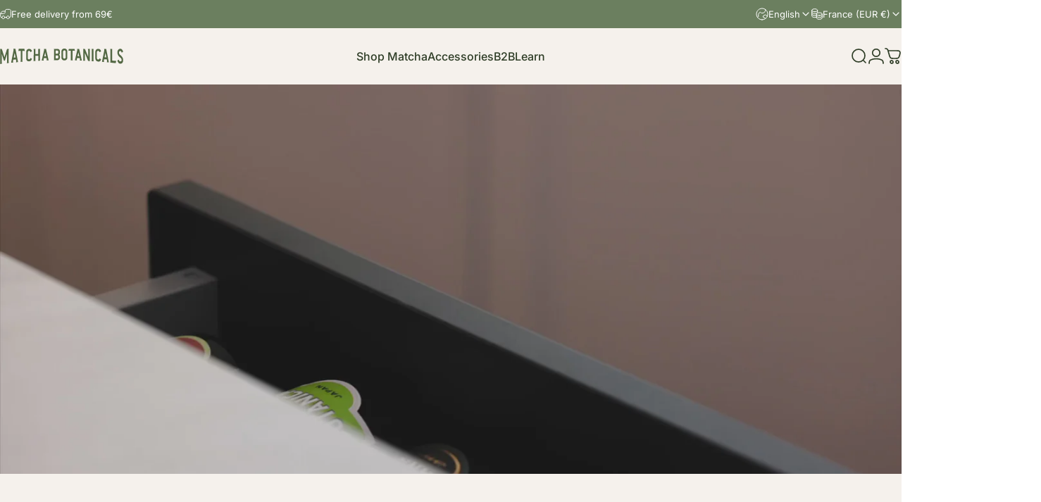

--- FILE ---
content_type: image/svg+xml
request_url: https://matchabotanicals.fr/cdn/shop/files/starssmall.svg?v=1724005114&width=540
body_size: 67
content:
<svg xmlns="http://www.w3.org/2000/svg" fill="none" viewBox="0 0 1523 124" height="124" width="1523">
<path fill="#00B67A" d="M128.969 49.8951L93.6152 75.9244C92.7688 76.5426 92.3782 77.6814 92.7037 78.69L105.986 120.532C106.702 122.81 104.098 124.729 102.144 123.33L66.4324 97.7566C65.5534 97.1384 64.3815 97.1384 63.5351 97.7566L27.823 123.33C25.8697 124.729 23.2654 122.842 23.9816 120.532L37.2637 78.69C37.5893 77.6814 37.2312 76.5426 36.3522 75.9244L1.03079 49.8951C-0.922469 48.4634 0.0867145 45.405 2.49573 45.3725L46.4115 45.0796C47.4858 45.0796 48.4299 44.3963 48.7554 43.3552L62.6235 1.70818C63.3723 -0.569393 66.6277 -0.569393 67.3765 1.70818L81.2446 43.3552C81.5701 44.3638 82.5142 45.0471 83.5885 45.0796L127.504 45.3725C129.913 45.3725 130.922 48.4634 128.969 49.8951Z"></path>
<path fill="#00B67A" d="M270.969 49.8951L235.615 75.9244C234.769 76.5426 234.378 77.6814 234.704 78.69L247.986 120.532C248.702 122.81 246.098 124.729 244.144 123.33L208.432 97.7566C207.553 97.1384 206.381 97.1384 205.535 97.7566L169.823 123.33C167.87 124.729 165.265 122.842 165.982 120.532L179.264 78.69C179.589 77.6814 179.231 76.5426 178.352 75.9244L143.031 49.8951C141.078 48.4634 142.087 45.405 144.496 45.3725L188.411 45.0796C189.486 45.0796 190.43 44.3963 190.755 43.3552L204.624 1.70818C205.372 -0.569393 208.628 -0.569393 209.376 1.70818L223.245 43.3552C223.57 44.3638 224.514 45.0471 225.589 45.0796L269.504 45.3725C271.913 45.3725 272.922 48.4634 270.969 49.8951Z"></path>
<path fill="#00B67A" d="M412.969 49.8951L377.615 75.9244C376.769 76.5426 376.378 77.6814 376.704 78.69L389.986 120.532C390.702 122.81 388.098 124.729 386.144 123.33L350.432 97.7566C349.553 97.1384 348.381 97.1384 347.535 97.7566L311.823 123.33C309.87 124.729 307.265 122.842 307.982 120.532L321.264 78.69C321.589 77.6814 321.231 76.5426 320.352 75.9244L285.031 49.8951C283.078 48.4634 284.087 45.405 286.496 45.3725L330.411 45.0796C331.486 45.0796 332.43 44.3963 332.755 43.3552L346.624 1.70818C347.372 -0.569393 350.628 -0.569393 351.376 1.70818L365.245 43.3552C365.57 44.3638 366.514 45.0471 367.589 45.0796L411.504 45.3725C413.913 45.3725 414.922 48.4634 412.969 49.8951Z"></path>
<path fill="#00B67A" d="M554.969 49.8951L519.615 75.9244C518.769 76.5426 518.378 77.6814 518.704 78.69L531.986 120.532C532.702 122.81 530.098 124.729 528.144 123.33L492.432 97.7566C491.553 97.1384 490.381 97.1384 489.535 97.7566L453.823 123.33C451.87 124.729 449.265 122.842 449.982 120.532L463.264 78.69C463.589 77.6814 463.231 76.5426 462.352 75.9244L427.031 49.8951C425.078 48.4634 426.087 45.405 428.496 45.3725L472.411 45.0796C473.486 45.0796 474.43 44.3963 474.755 43.3552L488.624 1.70818C489.372 -0.569393 492.628 -0.569393 493.376 1.70818L507.245 43.3552C507.57 44.3638 508.514 45.0471 509.589 45.0796L553.504 45.3725C555.913 45.3725 556.922 48.4634 554.969 49.8951Z"></path>
<path fill="#00B67A" d="M696.969 49.8951L661.615 75.9244C660.769 76.5426 660.378 77.6814 660.704 78.69L673.986 120.532C674.702 122.81 672.098 124.729 670.144 123.33L634.432 97.7566C633.553 97.1384 632.381 97.1384 631.535 97.7566L595.823 123.33C593.87 124.729 591.265 122.842 591.982 120.532L605.264 78.69C605.589 77.6814 605.231 76.5426 604.352 75.9244L569.031 49.8951C567.078 48.4634 568.087 45.405 570.496 45.3725L614.411 45.0796C615.486 45.0796 616.43 44.3963 616.755 43.3552L630.624 1.70818C631.372 -0.569393 634.628 -0.569393 635.376 1.70818L649.245 43.3552C649.57 44.3638 650.514 45.0471 651.589 45.0796L695.504 45.3725C697.913 45.3725 698.922 48.4634 696.969 49.8951Z"></path>
</svg>


--- FILE ---
content_type: image/svg+xml
request_url: https://matchabotanicals.fr/cdn/shop/files/logo_4f529116-ae52-451f-90b8-26e4e7460b24.svg?height=32&v=1724010368
body_size: 3472
content:
<svg viewBox="0 0 860 466.4" version="1.1" xmlns="http://www.w3.org/2000/svg">
  <defs>
    <style>
      .cls-1 {
        fill: #fff;
      }
    </style>
  </defs>
  
  <g>
    <g id="Layer_1">
      <path d="M348,0c4.2,1.9,9.3,3.8,13.6,5.7-2.2,5.4-4.1,11.2-6.1,16.2-2.2,5.5-5,10.4-7,15.3-2.3,5.6-4.2,10.8-6.2,15.7-2.3,5.6-5.7,10.2-7.7,14.9-2.5,5.8-4.3,11.1-6.3,15.5-3.1,6.7-5.3,11.2-7.1,14.4-3.5-1.8-5.7-3-9.2-4.7,2.5-4.9,3.2-9.9,5.6-15,2.3-5,5.9-9.4,8.2-14.6,2.2-5,4-10.3,6.1-15.6,2-5.1,4.7-10.1,6.7-15.4,1.9-5.2,1.4-11.3,3.2-16.6,1.8-5.2,4.6-10.3,6.3-15.7M256.2,94.4c-3.7,2.2-8,4.8-11.6,7-1.1-4.9-2.9-10.2-4.3-15.2-1.4-4.8-2.1-9.9-3.6-14.8-1.6-4.8-3.4-9.5-5.2-14.4-1.7-4.7-2.4-10-4.3-14.7-1.9-4.7-4.4-9.2-6.6-13.9-2.1-4.6-4-8.8-6.3-13.5,3.7-1.8,6.1-2.6,9.8-4.4,2.3,4.5,5.6,7.6,7.7,12.2,2.1,4.6,2.9,9.8,4.8,14.4,1.9,4.7,4.1,9.2,5.9,13.9,1.8,4.7,2.7,9.7,4.2,14.5,1.6,4.8,5.4,8.9,6.8,13.7,1.4,4.9,1.6,10.2,2.7,15.1M393.8,314.3c0,5.1.3,10.9.3,16.1-5.6,0-11.7.3-17.4.2-5.6,0-11.2-.9-16.9-1-5.6,0-11.3,0-16.9,0-5.6,0-11.2-1.5-16.8-1.6-5.6-.1-11.3.3-16.9.2-5.6-.1-11.7-.3-17.4-.4,0,5.1-.7,10.8-.7,15.9s1.9,10.2,1.9,15.3-1.4,10.2-1.4,15.3.3,10.2.3,15.3-.8,10.2-.8,15.3,2.5,10.2,2.5,15.3-2.7,10.2-2.7,15.3,2.6,10.2,2.6,15.3-1.7,9.9-1.7,15c-4.1-.2-8.7.6-12.8.3,0-5.1.8-10.9.8-16s.8-10.2.8-15.3-.3-10.2-.3-15.3-.9-10.2-.9-15.3,1.6-10.2,1.6-15.3-1.7-10.2-1.7-15.3.9-10.2.9-15.3-1.4-10.2-1.4-15.3,1.9-10.9,1.9-16c-5.1-.1-11-.7-16.1-.8-5.1-.2-10.2-.2-15.4-.3-5.1-.2-10.3,2.1-15.4,1.9-5.1-.2-10.2-.6-15.3-.8-5.1-.2-10.1-2.7-15.2-2.9-5.1-.2-10.8,1.3-15.9,1.1,0-4.8,1.1-9.5,1.1-14.3,5.1.2,9.6.4,14.7.5,5.1.2,10.3-1.6,15.4-1.4,5.1.2,10.2,1.7,15.3,1.9,5.1.1,10.3-1.3,15.4-1.1,5.1.1,10.2,2.8,15.3,2.9,5.1.1,9.4-1.8,14.5-1.7,0-5.3.6-9.7.6-14.9s.9-10.5.9-15.8.4-10.5.4-15.8-.3-10.5-.3-15.8-2-10.5-2-15.8.9-10.2.9-15.4c-5.1,0-9.8.7-14.8.8-5.1,0-10.1-1.4-15.2-1.4-5.1,0-10.1,1.6-15.2,1.6-5.1,0-10.1-.3-15.2-.3-5.1,0-9.9-.9-15-.9,0-4.9-.6-9.9-.6-14.8,5.1,0,10.5-.7,15.5-.8,5.1,0,10.1.2,15.2.2,5.1,0,10.1,1.7,15.2,1.6,5.1,0,10.1-2.6,15.2-2.7,5.1,0,10.5,1.7,15.6,1.6,0-4.9-1.1-10.2-1.1-15.2s1.5-9.8,1.5-14.8-.8-9.8-.8-14.8,1-9.8,1-14.8,0-9.8,0-14.8-.5-10.5-.5-15.4c-5.7.2-11.9,1.8-17.5,2-5.7.2-11.4.9-17,1.1-5.7.2-11.4.4-17.1.7-5.7.3-11.4-1.2-17.1-.9-5.7.3-11.5,1.3-17.2,1.6,0-4.7-.6-10.3-.6-15,5.2-.3,11.2.4,16.4.1,5.2-.3,10.5.3,15.7,0,5.2-.3,10.3-2.9,15.6-3.1,5.2-.2,10.5-.3,15.7-.6,5.2-.2,10.5.9,15.7.6,5.2-.2,10.5.4,15.7.3,5.2-.2,10.5-.1,15.7-.3,5.2-.2,10.4-2.4,15.6-2.6,5.2-.1,10.5.9,15.7.8,5.2-.1,10.5.6,15.7.5,5.2-.1,10.4-2.1,15.7-2.2,5.2,0,9.6,1.5,14.8,1.4,0,4.9,0,7.9,0,12.8-5,0-9.1,2.4-14.2,2.4-5,0-10.1-.9-15.1-.8-5,0-10.1.1-15.1.3-5,.1-10.1,0-15.1,0-5,.1-10,1.2-15.1,1.3-5,.1-9.5,0-14.5.2,0,4.9.4,9.3.4,14.2s-1.1,9.9-1.1,14.8.9,9.9.9,14.8-1.1,9.9-1.1,14.8-1.1,9.9-1.1,14.8.8,10.5.8,15.4c5.5,0,11.6-2.1,17.1-2.1,5.5,0,11.1,2.2,16.6,2.2,5.5,0,11-1.6,16.6-1.6,5.5,0,11.1,0,16.6,0,5.5,0,10.9.8,16.4.8,0,5.1.7,10.6.7,15.7-5.5,0-11.6-.8-17.1-.8-5.5,0-11.1,0-16.6,0-5.5,0-11.1-.5-16.6-.5-5.5,0-11,1.5-16.6,1.5-5.5,0-10.8-.4-16.3-.4,0,5.3-.2,10.3-.2,15.5s-.5,10.5-.5,15.8-.9,10.5-.9,15.8,2.4,10.5,2.4,15.8-.1,10.5-.1,15.8-.2,9.9-.2,15.1c5.6.1,10.6.2,16.2.3,5.6,0,11.2-.2,16.9,0,5.6,0,11.2,2.4,16.8,2.5,5.6,0,11.3-1.2,16.9-1.1,5.6,0,11.2.2,16.9.2,5.6,0,11.4-.1,17.1,0M153.9,341.3c3.4-1.4,7.4-3.4,10.8-4.8,2.8,4.9,5.9,10,8.4,14.8,2.6,5,4.4,10.3,6.8,15.2,2.5,5.1,5,10,7.2,15,2.3,5.2,3.2,10.8,5.2,15.8,2.1,5.2,4.5,10.2,6.3,15.3,1.9,5.3,3.3,10.2,4.9,15.4-3.8,1.5-6.2,2.1-10.1,3.5-1.4-5-4.3-9-6.1-14.5-1.7-5-2.3-10.6-4.4-16-1.9-4.9-4.4-9.9-6.6-15.2-2.1-4.9-3.7-10.2-6.1-15.4-2.3-4.9-7-8.7-9.5-13.8-2.4-4.8-4-10.4-6.7-15.4M111.2,346.5c3.7-1,8-2.4,11.7-3.4,2.2,5.2,4.6,10.7,6.5,15.9,1.9,5.3,3,10.9,4.6,16.1,1.7,5.4,3.3,10.7,4.7,16.1,1.4,5.5,1.2,11.2,2.2,16.6,1,5.5,2.4,10.6,3.1,16.1-4,.8-6.9,1.3-10.9,2.1-.6-5.4-.7-10.5-1.7-16.1-1-5.3-3.9-10.4-5.3-15.8-1.3-5.3-1.4-11-3-16.3-1.6-5.2-3.6-10.4-5.5-15.7-1.8-5.1-4.4-10.3-6.5-15.5M167.5,303.7c0-5.8-.5-11.4-.5-17.2s-.2-11.6-.2-17.4.8-11.6.8-17.4-.1-11.4-.1-17.2c-4.8,0-9.3-1.2-14-1.2-4.8,0-9.5.5-14.3.5-4.8,0-9.5-.2-14.3-.2-4.8,0-10.5,0-15.2,0,0,5.6,1.6,12,1.6,17.6s-1.4,11.2-1.4,16.8.3,11.2.3,16.8-.5,11.9-.5,17.5c4.8.2,10.5-1.7,15.2-1.5,4.8.2,9.4,3.1,14.2,3.3,4.8.2,9.6-2.2,14.4-2,4.8.2,9.3,1.4,14,1.6M167.5,219.4c0-5.7-.5-11.2-.5-16.9s-.2-11.4-.2-17.1.8-11.4.8-17.1-.1-11.2-.1-16.9c-4.8.2-9.3-.8-14.1-.6-4.8.2-9.5,1-14.3,1.2-4.8.2-9.5.2-14.3.5-4.8.2-10.4.4-15.2.7,0,5.5,1.6,11.8,1.6,17.3s-1.4,11-1.4,16.5.3,11,.3,16.5-.5,11.8-.5,17.3c4.8,0,10.4-2.2,15.1-2.3,4.8,0,9.5,2.6,14.3,2.6,4.8,0,9.5-2.7,14.3-2.7,4.8,0,9.3,1,14.1.9M72.4,343.4c3.8-.4,8.4-1.3,12.2-1.7,1.2,5.4,2.7,11.2,3.6,16.6.9,5.4,1,11,1.6,16.5.7,5.5,1.4,11,1.7,16.4.4,5.5-.7,11-.7,16.5,0,5.5.6,10.7.4,16.2-4.2,0-7.5,0-11.7,0,.2-5.4,1-10.4.9-15.8,0-5.4-2.1-10.7-2.4-16.2-.3-5.4.7-10.9.1-16.3-.6-5.4-1.6-10.7-2.4-16.1-.8-5.3-2.4-10.7-3.4-16.1M98.2,234.7c-6.2,0-12.2.5-18.4.5-6.2,0-12.4.2-18.5.2-6.2,0-12.3-.8-18.4-.8,0,5.3.2,10.5.2,15.9s-1.3,10.6-1.3,15.9.5,10.6.5,16v16.5c6.2.3,12.8,1.3,19,1.7,6.2.3,12.4-1.3,18.6-1,6.2.3,12.8,1.8,19,2.1,0-5.5,0-11.7,0-17.2s.8-11.1.8-16.6-2.5-11.1-2.5-16.6,1.2-10.9,1.2-16.4M42.9,220.6c6.2,0,12.2-.6,18.3-.7,6.2,0,12.4-.3,18.5-.4,6.2,0,12.3.7,18.5.6,0-5.5-.2-10.9-.2-16.3,0-5.5,1.3-10.9,1.3-16.4s-.5-10.9-.5-16.4,0-11.5,0-17c-6.2.3-12.9,0-19.1.4-6.2.4-12.2,2.6-18.4,3-6.2.4-12.9-.4-19.1,0,0,5.2,0,11,0,16.3s-.8,10.5-.8,15.7,2.5,10.5,2.5,15.7-1.2,10.3-1.2,15.5M133.7,75.4c-5.7.5-11.1,1.6-16.8,2.2-5.7.6-11.4,1.4-17.1,2-5.7.6-11.5.5-17.2,1.1-5.7.6-11.2,1.4-16.9,2.1-2,5.4-5.1,10.1-7.2,15.4-2.1,5.4-3.9,10.8-6.2,16-2.3,5.3-4.9,10.3-7.4,15.4-2.5,5.2-5.5,11.2-8.2,16.2,5.4-.4,11.8-2.1,17.2-2.5,5.4-.4,10.9.6,16.3.2,5.4-.4,10.8-1.1,16.2-1.5,5.4-.4,11.4-.1,16.8-.5,2.6-4,3.3-9.9,5.7-14.1,2.4-4.2,7-7.2,9.2-11.5,2.2-4.3,1.9-9.7,3.9-14.2,2-4.4,5.5-8.1,7.3-12.7,1.8-4.5,2.7-9,4.4-13.6M11.2,432.9c-3.5-3.1-7.7-6.5-11.2-9.5,4.2-2.8,8-6.9,11.4-11.3,3-3.9,6.4-7.8,8.9-12.9,2.2-4.4,3.9-9.3,5.7-14.7,1.6-4.7,4.2-9.4,5.5-14.8,1.1-4.9,1.6-10.2,2.5-15.7.8-5,1.5-9.8,2.1-15.3,3.8,1.4,5.9,2.7,9.7,4.1-.7,5.7.4,10.8-.5,16.1-.9,5.8-3.3,10.9-4.5,16.1-1.3,5.8-2.4,11.2-4,16.2-1.8,5.7-4.5,10.5-6.6,15.1-2.5,5.4-3.2,11.5-6.2,15.6-3.6,4.8-8.5,8.1-12.8,11M30.3,310.9c0-5.6-.5-11.5-.5-17.1s-.2-11.3-.2-16.9.8-11.3.8-16.9-.2-11.3-.2-16.9,1.3-11.3,1.3-16.9-.5-11.3-.5-16.9.2-11.3.2-16.9.5-11.3.5-16.9-1.6-10.7-1.6-16.4c-2.3,4.2-5.5,7.9-9.1,13.2-2.8,4.2-5.6,8.9-9.3,13.7-2.5-2.5-5-4.8-10-7,3.4-4.3,4.4-9.3,7.6-14,3.1-4.5,8.4-7.8,11.4-12.6,2.9-4.7,3.4-10.8,6.1-15.8,2.6-4.8,6.8-9,9.2-14.1,2.4-5,3.2-10.7,5.4-15.9,2.2-5,5.2-9.8,7.3-15.1,2-5.1,4.7-10.1,6.5-15.5,1.8-5.2,3.3-10.6,5-16,1.7-5.3,2.4-10.9,3.9-16.4,1.5-5.3,4.2-9.9,5.5-15.4,4.6-.1,9.1-1.4,13.7-1.5-1,3.9-3.1,8.9-4.7,14.3-1.3,4.2-1.4,9.2-3.1,14.3-1.4,4.3-4.8,9.3-6.5,14.2,5.8-.7,12.6-1.1,18.4-1.8,5.8-.7,11.7-1.5,17.5-2.2,5.8-.7,11.4-3.7,17.3-4.4,5.8-.6,11.7-1,17.5-1.5.9-.4,1.5,1.4,2.3,1,3.2,1.7,7.6,2.1,10.8,3.9-1.9,5.3-5.5,10.3-7.5,15.4-2.1,5.2-4,10.4-6.2,15.4-2.3,5.1-2.9,11-5.2,15.9-2.4,5-6.2,9.3-8.8,14.1-2.7,4.9-4,9.2-6.8,13.9,5.3-.3,9.5,1.2,14.7.9,5.3-.3,10.4-3,15.7-3.2,5.3-.3,10.6.4,15.9,0,5.3-.3,10.2.2,15.4,0,0,5.5-.6,10.6-.6,16.2s.3,11.1.3,16.6,2,11.1,2,16.6-.8,11.1-.8,16.6.5,11.1.5,16.6-1.4,11.1-1.4,16.6,1.5,11.1,1.5,16.6-.4,11.1-.4,16.6-1.1,11.1-1.1,16.6.9,11.1.9,16.6.1,11.7.1,17.3c-5.6-.2-11.8-.6-17.4-.8-5.6-.2-11.1-2.3-16.6-2.5-5.6-.3-11.3,2-16.8,1.7-5.6-.3-11-2.5-16.6-2.8-5.6-.3-11.2.7-16.8.4-5.6-.3-11.1-2.1-16.6-2.4-5.6-.3-11.2.1-16.7-.2-5.6-.3-11.1-1.7-16.6-2.1-5.6-.4-11.4.5-16.9.1" class="cls-1"></path>
      <path d="M723.9,329.3c3-3.3,6.2-7.3,9.1-10.6,3.8,3,8.3,6,12.1,9.1,3.8,3,7.1,6.7,10.9,9.8,3.8,3.1,7.6,6.1,11.4,9.2,3.7,3.1,6.6,7.3,10.3,10.5,3.7,3.2,7.7,6,11.4,9.3,3.9,3.4,7.4,6.9,10.9,10.1,3.9,3.5,7.1,7.3,10.5,10.5,3.8,3.7,8.6,5.8,11.8,9.2,3.7,3.9,5.8,7.9,8.7,11.4-3.4,3.7-6,7.1-9.4,10.8-2.8-3.6-5.2-7.7-8.9-11.6-3.1-3.4-8.4-5.2-12.1-8.9-3.4-3.3-5.1-8.7-8.9-12.3-3.5-3.3-8.9-4.8-12.8-8.4-3.6-3.3-6-7.9-9.7-11.1-3.7-3.3-8.4-5.2-12.1-8.4-3.7-3.2-6.8-7.1-10.5-10.2-3.8-3.1-7-6.8-10.8-9.9-3.8-3.1-8.2-5.5-12-8.5M797,281.1c-5.6.2-11.3.9-16.9,1.1-5.6.2-11.1.6-16.7.7-5.6.2-11.2-.4-16.7-.2-5.6.2-11.2.5-16.7.7-5.6.2-11.2-1-16.8-.8s-11.2.8-16.7,1c-5.6.1-11.2,0-16.8.2-5.6.1-12,.1-17.6.3,0,5.3,1.5,11.5,1.5,16.7s-1.4,10.6-1.4,15.9.3,10.6.3,15.9-.7,10.6-.7,15.9,2.5,10.6,2.5,15.9-2.6,10.6-2.6,15.9,2.5,10.6,2.5,15.9-1.8,10.6-1.8,15.9,1.7,10.6,1.7,15.9-1,10.6-1,15.9-.6,10.2-.6,15.5c-4.2.4-7.7,1-11.9,1.4,0-5.3-.8-10.4-.8-15.7s1.5-10.6,1.5-16-1.6-10.6-1.6-16,.8-10.6.8-16-1.4-10.6-1.4-16,2.2-10.6,2.2-16,0-10.6,0-16-.1-10.6-.1-16-2.4-10.6-2.4-16,.3-10.6.3-16,1.9-11.5,1.9-16.8c-5.5.1-11.9,1.8-17.4,1.9-5.5.1-11.1-1.4-16.6-1.3-5.5.1-11.1.4-16.6.5-5.5,0-11,2.1-16.6,2.1-5.5,0-11.1-1.2-16.6-1.2-5.5,0-11.1,1.7-16.6,1.7-5.5,0-11.1-2.3-16.7-2.3-5.5,0-11.9,2.1-17.4,2.2,0-5.1.6-11.2.6-16.3,5.5,0,11.3.7,16.8.7,5.5,0,11.1.3,16.6.3s11.1-.4,16.6-.4c5.5,0,11.1-2.1,16.6-2.1,5.5,0,11.1.6,16.6.6,5.5,0,11.1-.7,16.6-.7,5.5,0,11.1,1.3,16.6,1.2,5.5,0,10.3-1.3,15.8-1.4,0-5.8,0-10.9,0-16.7s1-11.6,1-17.4-.9-11.6-.9-17.4-.2-12.2-.2-18c4.2,0,9.7.3,13.9.4,0,5.8-1.6,11.9-1.6,17.7s2.5,11.6,2.5,17.3-1.9,11.6-1.9,17.3,1,11.1,1,16.8c5.6,0,10.7,1.1,16.3,1,5.6,0,11.2-.9,16.8-1,5.6-.1,11.2.8,16.8.7,5.6-.1,11.2-.2,16.8-.4,5.6-.1,11.2-.4,16.7-.6,5.6-.1,11.1-1.8,16.7-1.9,5.6-.1,11.1-.7,16.7-.9,5.6-.1,11.9,0,17.4,0,0,4.5-.5,10-.5,14.5M568.9,327.5c4.3,1.4,9.3,2.8,13.5,4.2-2.3,4.6-4.6,9.7-7.2,14.2-2.5,4.4-5.8,8.5-8.5,12.8-2.7,4.3-5.3,8.7-8.2,13-2.9,4.2-6.9,7.6-10,11.7-3,4.1-5.8,8.4-9,12.4-3.2,4-6.7,7.7-10.1,11.6-3.4,3.8-7.2,7.3-10.7,11-3.5,3.7-5.8,8.6-9.4,12.2-3.6,3.6-8.3,6.1-12.1,9.6-3.8,3.4-7,7-11,10.3-3.1-5.4-5.4-8.6-8.8-11,4.3-3.4,6.5-8,10.6-11.5,4.1-3.6,9.9-5.2,13.9-8.9,4-3.7,6.1-9.3,9.8-13.2,3.8-3.9,8.8-6.7,12.3-10.7,3.6-4.1,5.8-9.3,9.2-13.5,3.4-4.3,7.4-8,10.5-12.3,3.2-4.4,6.8-8.5,9.7-13,2.9-4.6,5.5-9.4,8.2-14.1,2.7-4.7,4.8-9.9,7.2-14.8M573.1,133.4c0-5.3-.5-10.9-.5-16.2s-.2-10.7-.2-16,.8-10.7.8-16,0-10.5,0-15.8c-5.8-.3-11.3-1.7-17-2s-11.5,0-17.3-.1c-5.8-.2-11.5-.6-17.3-.8-5.8-.2-11.5-.8-17.3-.9-5.8-.1-11.6,1.6-17.3,1.5-5.8-.1-11-1.4-16.8-1.5,0-5.1-.2-9.4-.2-14.5,5.8,0,11.2,1,17,1.1,5.8.1,11.6-2.2,17.4-2.1,5.8.1,11.4,3,17.2,3.1,5.8.2,11.6-2.1,17.4-1.9,5.8.2,11.4,2.2,17.2,2.5,5.8.3,10.8-.9,16.6-.6,0-5.6.6-10.3.6-15.9s.8-11.1.8-16.7-.3-10.9-.3-16.5c4.3.3,8.7,0,12.9.3,0,5.5-1.4,11.4-1.4,16.9s1.6,11.1,1.6,16.6c0,5.5-.8,11.2-.8,16.8,5.2.3,10.7-.7,15.9-.4,5.2.3,10.3,2.8,15.6,3.2,5.2.3,10.4.8,15.7,1.2,5.2.4,10.5.6,15.7,1,5.2.4,10.6-1.6,15.9-1.1,5.2.4,10.4,1.1,15.7,1.6,5.2.5,10.2,3.2,15.5,3.7,5.2.5,10.6-.9,15.8-.4,5.2.5,11,2.4,16.2,2.9,0-5.2,0-11.1,0-16.3s-1.9-10.4-1.9-15.6,1.3-10.3,1.3-15.5c4.2.6,9.3.2,13.6.8,0,5.2-2.2,11.1-2.2,16.3s2.3,10.3,2.3,15.5-1,10.1-1,15.3c5.1.5,9.9,1.9,14.9,2.5,5.1.6,10.1,1.6,15.1,2.2,5.1.6,10.2.9,15.2,1.6,5.1.6,10.4-.7,15.4,0,5.1.7,10,2,15.1,2.7,5.1.7,10.2.8,15.2,1.6,5,.7,9.7,2.7,14.7,3.4,0,4.3.9,9.2.9,13.4-5-.7-10.8-1.5-15.9-2.2-5-.6-10-2.3-15-2.9-5.1-.6-10.2-.4-15.3-1s-10.2-.8-15.2-1.4c-5.1-.6-10.1-1.5-15.1-2-5.1-.6-9.9-2.8-15-3.3-5.1-.5-9.4,1.1-14.4.6,0,5-1.4,8.9-1.4,13.9s1.3,9.9,1.3,14.9-1.5,9.9-1.5,14.9.7,9.9.7,14.9c-4.2-.3-7.7-1.1-11.9-1.4,0-5,.2-9.4.2-14.4s-.2-10-.2-15-1.6-10-1.6-15-.1-9.1-.1-14.1c-5.2-.5-9.6-.7-14.9-1.1-5.2-.5-10.3-2.6-15.5-3-5.2-.4-10.5-.1-15.7-.6-5.2-.4-10.5,0-15.7-.4-5.2-.4-10.4-2.1-15.6-2.4-5.2-.4-10.4-1.5-15.6-1.9-5.2-.3-10.6,1.6-15.8,1.3-5.2-.3-10.5-.8-15.7-1-5.2-.3-10.6-1.8-15.8-2,0,5.3-.9,10.8-.9,16.2s-.3,10.7-.3,16,2.1,10.7,2.1,16-1.1,10.4-1.1,15.7c-4.3-.1-8.4.2-12.6,0M648.3,105.9c4.1.2,8.7.1,12.8.3,3.1,4.2,6.6,8.4,9.9,12.6,3.2,4.1,6,8.6,9.5,12.6,3.4,3.9,7.1,7.7,10.7,11.6,3.6,3.8,6.3,8.5,10.1,12.2,3.7,3.7,7.9,7,11.8,10.6,3.8,3.5,7.6,7.2,11.6,10.7,4,3.4,7.7,7.2,11.9,10.5,4.1,3.3,9.4,5.1,13.6,8.3,4.1,3.1,7.4,7.3,11.5,10.2,4.2,3,8.6,5.6,12.8,8.4,4.3,2.9,8.2,6.3,12.5,8.9,4.4,2.7,10.1,3.2,14.4,5.7,4.5,2.6,7.7,7.3,12.2,9.6,4.6,2.4,10.3,2.4,14.8,4.5,4.7,2.2,8.6,5.9,13.2,7.8,4.8,2,10.6,2.7,15.4,4.4-2.3,2-5.8,6.5-8.8,12-4.7-1.8-9.2-4.5-13.9-6.5-4.6-2-9.3-3.9-13.9-6.2-4.5-2.2-9.5-3.7-14-6.1-4.4-2.4-8.1-6.2-12.6-8.7-4.4-2.5-9.5-3.8-13.9-6.5-4.3-2.7-8.1-6.1-12.4-9-4.2-2.8-9.2-4.6-13.3-7.6-4.1-2.9-6.9-7.7-11-10.8-4.1-3.1-8.1-6.3-12-9.5-4-3.2-8-6.4-11.8-9.7-3.9-3.4-9.3-5-13-8.4-3.8-3.5-7.3-7.3-10.9-10.8-3.7-3.6-5.6-8.9-9.1-12.5-3.5-3.8-8.4-6.3-11.7-10.1-3.4-3.9-5.4-8.8-8.6-12.8-3.2-4-7.1-8.2-10.1-12.2-3.1,4.3-5.5,10.1-9.1,14.5-3.4,4.2-8,7.5-11.7,11.8-3.5,4-6.1,9.2-10,13.3-3.7,3.9-9.3,6.2-13.3,10.1-3.8,3.8-6.2,9.3-10.3,13.2-4,3.7-8.7,6.8-12.9,10.6-4,3.6-8.8,6.6-13.1,10.3-4.2,3.6-8.6,6.8-12.9,10.2-4.3,3.5-8.4,7.1-12.7,10.5-4.3,3.4-7.5,8.3-11.9,11.5-4.4,3.3-9.3,5.9-13.8,9-4.5,3.2-8.7,6.7-13.3,9.7-4.6,3-10,4.8-14.6,7.7-4.7,2.9-8.6,7-13.3,9.8-4.7,2.8-10.3,5.2-15.1,7.8-2.3-4.8-4.4-9.6-7.6-13.3,4.9-2.5,9.2-5.7,14-8.4,4.8-2.7,9.4-5.8,14.1-8.6,4.7-2.8,9.6-5.4,14.2-8.4,4.6-3,10.2-4.6,14.8-7.7,4.6-3.1,7.6-8.3,12.1-11.6,4.5-3.2,10-5,14.4-8.4,4.4-3.4,7.9-7.8,12.3-11.3,4.3-3.5,9.5-5.9,13.7-9.5,4.3-3.7,8-7.9,12.1-11.6,4.2-3.8,9-6.9,12.9-10.6,4.1-3.9,8.1-7.9,11.9-11.8,4-4.1,7.7-8.3,11.3-12.3,3.8-4.2,6.3-9.5,9.7-13.7,3.6-4.4,6.6-9,9.8-13.3,3.4-4.6,7.4-8.6,10.3-13.2" class="cls-1"></path>
    </g>
  </g>
</svg>